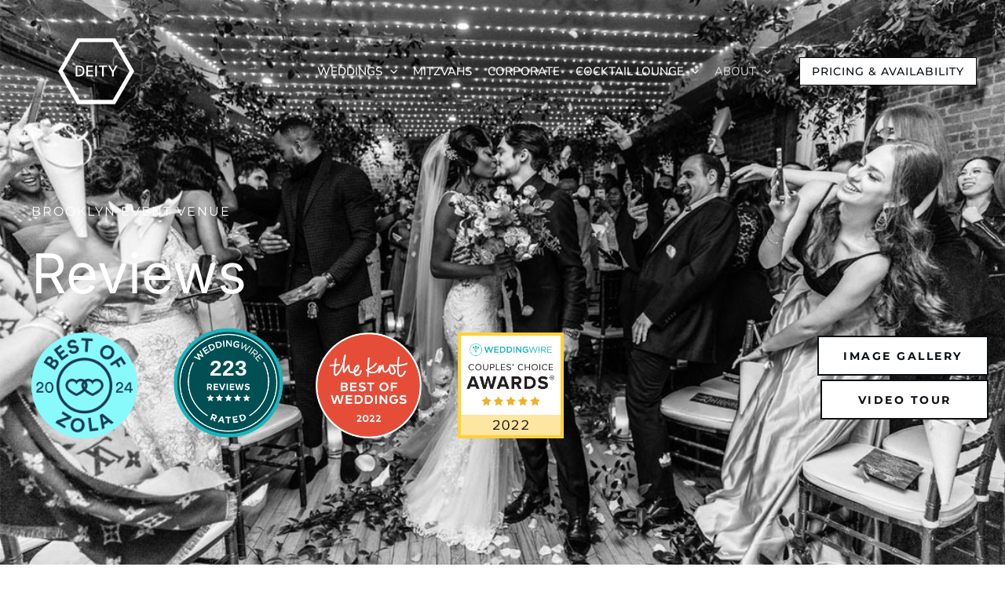

--- FILE ---
content_type: text/html; charset=UTF-8
request_url: https://www.weddingwire.com/widget/vendors/reviews?id=384748&color=red&1768848853315
body_size: 2303
content:
    <script>
  window.ddjskey = 'C6FB50F8CD3FC0952A15A4FCD37859';
  window.ddoptions = {
    disableAutoRefreshOnCaptchaPassed: true,
              replayAfterChallenge: true,
              };
</script>
<script src="https://js.datadome.co/tags.js" defer></script><div class="weddingwireWidget weddingwireWidget--red">
    <div class="weddingwireWidget__header">
        <span class="weddingwireWidget__title">Deity Events</span>
        <div class="weddingwireWidget__ratingstars">
            <div class="rating-stars-vendor rating-stars-vendor-large">
                <span class="rating-stars-vendor rating-stars-vendor-bar" style=" width:98%;"></span>
            </div>
            <span class="weddingwireWidget__ratinglabel">
                                    223 reviews                            </span>
        </div>
        <div class="weddingwireWidget__rating">
            4.9 out of 5.0        </div>
    </div>
    <div>
                                <div class="weddingWireWidgetReview">
                <div class="weddingWireWidgetReview__header">
                    <div class="weddingWireWidgetReview__avatar">
                                                                                            <div class="avatar  " data-testid="partials-complete-avatar">    <figure
        >
        <img
            class="avatar-thumb"
            src="https://cdn0.weddingwire.com/usr/6/5/6/2/utpp_42806562.jpg?r=69898"
            width=""
            loading="lazy"
             alt="Annie">
            </figure>
</div>
                                                                        </div>
                    <div class="weddingWireWidgetReview__user">
                        Annie                                                                                <span class="weddingWireWidgetReview__timestamp">
                                · Married on 10/25/2025                            </span>
                                                <div class="weddingWireWidgetReview__rating">
                            <div class="rating-stars-vendor">
                                <span class="rating-stars-vendor rating-stars-vendor-bar" style=" width:100%;"></span>
                            </div>
                            <span class="vendors-reviews-count">5.0</span>
                        </div>
                    </div>
                </div>
                                    <div class="weddingWireWidgetReview__title">
                        Our Dream Wedding at Deity                    </div>
                                <p class="weddingWireWidgetReview__post">
                                            We got married on October 25, 2025, and choosing Deity was one of the best decisions we’ve ever made. We wanted our wedding to feel like Brooklyn - a little chic, a little charming...                         <a href="https://www.weddingwire.com/biz/deity-weddings-event-planning-catering-brooklyn/afb86c769f996b54.html#reviews" target="_blank">Read more</a>
                                    </p>
            </div>
                                <div class="weddingWireWidgetReview">
                <div class="weddingWireWidgetReview__header">
                    <div class="weddingWireWidgetReview__avatar">
                                                                                            <div class="avatar  " data-testid="partials-complete-avatar">    <figure
        >
        <img
            class="avatar-thumb"
            src="https://cdn0.weddingwire.com/usr/4/7/3/1/utpp_42954731.jpg?r=80523"
            width=""
            loading="lazy"
             alt="Shauntay">
            </figure>
</div>
                                                                        </div>
                    <div class="weddingWireWidgetReview__user">
                        Shauntay                                                                                <span class="weddingWireWidgetReview__timestamp">
                                · Married on 09/18/2025                            </span>
                                                <div class="weddingWireWidgetReview__rating">
                            <div class="rating-stars-vendor">
                                <span class="rating-stars-vendor rating-stars-vendor-bar" style=" width:100%;"></span>
                            </div>
                            <span class="vendors-reviews-count">5.0</span>
                        </div>
                    </div>
                </div>
                                    <div class="weddingWireWidgetReview__title">
                        Deity NYC Understood the Assignment and Then Some!                    </div>
                                <p class="weddingWireWidgetReview__post">
                                            We had the most beautiful wedding at Deity NYC on September 18th, 2025, and it truly exceeded every expectation. From start to finish, the team made us feel so cared for — every de...                         <a href="https://www.weddingwire.com/biz/deity-weddings-event-planning-catering-brooklyn/afb86c769f996b54.html#reviews" target="_blank">Read more</a>
                                    </p>
            </div>
                                <div class="weddingWireWidgetReview">
                <div class="weddingWireWidgetReview__header">
                    <div class="weddingWireWidgetReview__avatar">
                                                                                            <div class="avatar  " data-testid="partials-complete-avatar">    <div class="avatar-alias size-avatar-small ">
        <svg class="avatar-generic" version="1.1" xmlns="http://www.w3.org/2000/svg" viewBox="0 0 200 200" preserveAspectRatio="xMidYMin slice">
            <circle fill="#EAD6C3" cx="100" cy="100" r="100"></circle>
            <text transform="translate(100,130)" y="0">
                <tspan font-size="90" class="" fill="rgba(0,0,0,0.3)" text-anchor="middle">D</tspan>
            </text>
        </svg>
    </div>
</div>
                                                                        </div>
                    <div class="weddingWireWidgetReview__user">
                        Danya                                                                                <span class="weddingWireWidgetReview__timestamp">
                                · Married on 08/08/2025                            </span>
                                                <div class="weddingWireWidgetReview__rating">
                            <div class="rating-stars-vendor">
                                <span class="rating-stars-vendor rating-stars-vendor-bar" style=" width:100%;"></span>
                            </div>
                            <span class="vendors-reviews-count">5.0</span>
                        </div>
                    </div>
                </div>
                                    <div class="weddingWireWidgetReview__title">
                        Best. Wedding. Ever.                    </div>
                                <p class="weddingWireWidgetReview__post">
                                            ⭐️⭐️⭐️⭐️⭐️ BEST. WEDDING. EVER.

We just had our wedding here and it was everything we could’ve asked for. We’ve heard from so many of our guests that it was one of the best wedd...                         <a href="https://www.weddingwire.com/biz/deity-weddings-event-planning-catering-brooklyn/afb86c769f996b54.html#reviews" target="_blank">Read more</a>
                                    </p>
            </div>
            </div>
    <div class="weddingwireWidget__footer">
        <a id="weddingwire-button" class="weddingwireWidget__btnOutline"
           href="https://www.weddingwire.com/biz/deity-weddings-event-planning-catering-brooklyn/afb86c769f996b54.html#reviews"
           target="_blank"
        >
            See more reviews        </a>
        <a class="nounder small" href="https://www.weddingwire.com"
           title="WeddingWire.com" target="_blank">
            <object class="mt10" height="25" type="image/svg+xml"
                    data="https://cdn1.weddingwire.com/assets/img/logos/gen_logoHeader.svg">
            </object>
        </a>
    </div>
</div>

--- FILE ---
content_type: text/css; charset=UTF-8
request_url: https://deitynyc.com/wp-content/uploads/elementor/css/post-3678.css?ver=1767713745
body_size: 1494
content:
.elementor-3678 .elementor-element.elementor-element-4fab63a7:not(.elementor-motion-effects-element-type-background), .elementor-3678 .elementor-element.elementor-element-4fab63a7 > .elementor-motion-effects-container > .elementor-motion-effects-layer{background-image:url("https://deitynyc.com/wp-content/uploads/2022/05/DDE68F9A-8A02-4AC2-996F-1E1C00EE808E_1_105_c.jpeg");background-position:center center;background-repeat:no-repeat;background-size:cover;}.elementor-3678 .elementor-element.elementor-element-4fab63a7 > .elementor-background-overlay{background-color:var( --e-global-color-astglobalcolor4 );opacity:0.48;transition:background 0.3s, border-radius 0.3s, opacity 0.3s;}.elementor-3678 .elementor-element.elementor-element-4fab63a7 > .elementor-container{min-height:100vh;}.elementor-3678 .elementor-element.elementor-element-4fab63a7{transition:background 0.3s, border 0.3s, border-radius 0.3s, box-shadow 0.3s;padding:0px 40px 0px 40px;}.elementor-3678 .elementor-element.elementor-element-2cce256d > .elementor-widget-wrap > .elementor-widget:not(.elementor-widget__width-auto):not(.elementor-widget__width-initial):not(:last-child):not(.elementor-absolute){margin-block-end:: 40px;}.elementor-3678 .elementor-element.elementor-element-2cce256d > .elementor-element-populated{margin:0% 20% 0% 0%;--e-column-margin-right:20%;--e-column-margin-left:0%;padding:104px 0px 0px 0px;}.elementor-3678 .elementor-element.elementor-element-3252aeac .elementor-heading-title{text-transform:uppercase;letter-spacing:2px;color:#FFFFFF;}.elementor-3678 .elementor-element.elementor-element-212fd852 .elementor-heading-title{color:#FFFFFF;}.elementor-3678 .elementor-element.elementor-element-83b7019 > .elementor-container > .elementor-column > .elementor-widget-wrap{align-content:center;align-items:center;}.elementor-3678 .elementor-element.elementor-element-a6016eb > .elementor-widget-container{margin:0px -40px 0px 0px;}.elementor-3678 .elementor-element.elementor-element-a6016eb{text-align:start;}.elementor-3678 .elementor-element.elementor-element-a6016eb img{max-width:135px;}.elementor-3678 .elementor-element.elementor-element-4a5d0c6e > .elementor-container > .elementor-column > .elementor-widget-wrap{align-content:center;align-items:center;}.elementor-3678 .elementor-element.elementor-element-4a5d0c6e{padding:100px 0px 100px 0px;}.elementor-3678 .elementor-element.elementor-element-7c06a23e > .elementor-element-populated{color:var( --e-global-color-astglobalcolor4 );}.elementor-3678 .elementor-element.elementor-element-38c41b2a > .elementor-element-populated{padding:0px 0px 0px 25px;}.elementor-3678 .elementor-element.elementor-element-22b8ca2c{font-size:15px;text-transform:none;line-height:1.8em;color:#000000;}.elementor-3678 .elementor-element.elementor-element-5f3f2f6 > .elementor-container > .elementor-column > .elementor-widget-wrap{align-content:center;align-items:center;}.elementor-3678 .elementor-element.elementor-element-36c54981{text-align:start;}.elementor-3678 .elementor-element.elementor-element-36c54981 .elementor-heading-title{color:var( --e-global-color-astglobalcolor4 );}.elementor-3678 .elementor-element.elementor-element-02f3aa1 > .elementor-container > .elementor-column > .elementor-widget-wrap{align-content:center;align-items:center;}.elementor-3678 .elementor-element.elementor-element-02f3aa1{padding:100px 0px 100px 0px;}.elementor-3678 .elementor-element.elementor-element-cf6c30b > .elementor-element-populated{padding:0px 50px 0px 0px;}.elementor-3678 .elementor-element.elementor-element-63af314 .elementor-icon-wrapper{text-align:start;}.elementor-3678 .elementor-element.elementor-element-63af314.elementor-view-stacked .elementor-icon{background-color:#bfbfbf;}.elementor-3678 .elementor-element.elementor-element-63af314.elementor-view-framed .elementor-icon, .elementor-3678 .elementor-element.elementor-element-63af314.elementor-view-default .elementor-icon{color:#bfbfbf;border-color:#bfbfbf;}.elementor-3678 .elementor-element.elementor-element-63af314.elementor-view-framed .elementor-icon, .elementor-3678 .elementor-element.elementor-element-63af314.elementor-view-default .elementor-icon svg{fill:#bfbfbf;}.elementor-3678 .elementor-element.elementor-element-63af314 .elementor-icon{font-size:40px;}.elementor-3678 .elementor-element.elementor-element-63af314 .elementor-icon svg{height:40px;}.elementor-3678 .elementor-element.elementor-element-96ef1e7{font-size:15px;text-transform:none;line-height:1.8em;color:#000000;}.elementor-3678 .elementor-element.elementor-element-1435e99 > .elementor-container > .elementor-column > .elementor-widget-wrap{align-content:center;align-items:center;}.elementor-3678 .elementor-element.elementor-element-9228e8c .elementor-heading-title{color:var( --e-global-color-astglobalcolor4 );}.elementor-3678 .elementor-element.elementor-element-9e35a9b{text-align:end;}.elementor-3678 .elementor-element.elementor-element-9e35a9b img{max-width:43%;}.elementor-3678 .elementor-element.elementor-element-9b65969:not(.elementor-motion-effects-element-type-background) > .elementor-widget-wrap, .elementor-3678 .elementor-element.elementor-element-9b65969 > .elementor-widget-wrap > .elementor-motion-effects-container > .elementor-motion-effects-layer{background-image:url("https://deitynyc.com/wp-content/uploads/2022/05/DSC_4558.jpg");background-position:center center;background-size:cover;}.elementor-3678 .elementor-element.elementor-element-9b65969 > .elementor-element-populated{transition:background 0.3s, border 0.3s, border-radius 0.3s, box-shadow 0.3s;}.elementor-3678 .elementor-element.elementor-element-9b65969 > .elementor-element-populated > .elementor-background-overlay{transition:background 0.3s, border-radius 0.3s, opacity 0.3s;}.elementor-3678 .elementor-element.elementor-element-a1b99fc{--spacer-size:50px;}.elementor-3678 .elementor-element.elementor-element-ea162d4 .uael-review-wrap{padding-right:calc( 25px/2 );padding-left:calc( 25px/2 );}.elementor-3678 .elementor-element.elementor-element-ea162d4 .uael-reviewer-name a, .elementor-3678 .elementor-element.elementor-element-ea162d4 .uael-reviewer-name{color:#3A3A3A;font-weight:400;}.elementor-3678 .elementor-element.elementor-element-ea162d4 .uael-review-time{color:var( --e-global-color-secondary );}.elementor-3678 .elementor-element.elementor-element-ea162d4 .uael-review .uael-star-full{color:var( --e-global-color-astglobalcolor0 );}.elementor-3678 .elementor-element.elementor-element-ea162d4 .uael-review-content{color:#3A3A3A;}.elementor-3678 .elementor-element.elementor-element-ea162d4 a.uael-reviews-read-more{color:var( --e-global-color-astglobalcolor0 );}.elementor-3678 .elementor-element.elementor-element-ea162d4 .uael-review{background-color:var( --e-global-color-astglobalcolor2 );padding:30px 30px 30px 30px;border-radius:5px 5px 5px 5px;border-style:solid;border-width:1px 1px 1px 1px;border-color:#54595FD9;}.elementor-3678 .elementor-element.elementor-element-493df1d:not(.elementor-motion-effects-element-type-background), .elementor-3678 .elementor-element.elementor-element-493df1d > .elementor-motion-effects-container > .elementor-motion-effects-layer{background-color:var( --e-global-color-astglobalcolor2 );}.elementor-3678 .elementor-element.elementor-element-493df1d{overflow:hidden;transition:background 0.3s, border 0.3s, border-radius 0.3s, box-shadow 0.3s;padding:25px 0px 0px 0px;}.elementor-3678 .elementor-element.elementor-element-493df1d > .elementor-background-overlay{transition:background 0.3s, border-radius 0.3s, opacity 0.3s;}.elementor-3678 .elementor-element.elementor-element-a646632 > .elementor-widget-wrap > .elementor-widget:not(.elementor-widget__width-auto):not(.elementor-widget__width-initial):not(:last-child):not(.elementor-absolute){margin-block-end:: 0px;}.elementor-3678 .elementor-element.elementor-element-a646632 > .elementor-element-populated{margin:25px 0px 0px 0px;--e-column-margin-right:0px;--e-column-margin-left:0px;}.elementor-3678 .elementor-element.elementor-element-82590ad .elementor-cta__content-item{transition-duration:1000ms;}.elementor-3678 .elementor-element.elementor-element-82590ad.elementor-cta--sequenced-animation .elementor-cta__content-item:nth-child(2){transition-delay:calc( 1000ms / 3 );}.elementor-3678 .elementor-element.elementor-element-82590ad.elementor-cta--sequenced-animation .elementor-cta__content-item:nth-child(3){transition-delay:calc( ( 1000ms / 3 ) * 2 );}.elementor-3678 .elementor-element.elementor-element-82590ad.elementor-cta--sequenced-animation .elementor-cta__content-item:nth-child(4){transition-delay:calc( ( 1000ms / 3 ) * 3 );}.elementor-3678 .elementor-element.elementor-element-82590ad .elementor-cta .elementor-cta__bg, .elementor-3678 .elementor-element.elementor-element-82590ad .elementor-cta .elementor-cta__bg-overlay{transition-duration:1500ms;}.elementor-3678 .elementor-element.elementor-element-82590ad > .elementor-widget-container{padding:10px 10px 10px 0px;}.elementor-3678 .elementor-element.elementor-element-82590ad .elementor-cta__content{min-height:500px;text-align:center;}.elementor-3678 .elementor-element.elementor-element-82590ad .elementor-cta__title{color:#02010100;}.elementor-3678 .elementor-element.elementor-element-82590ad .elementor-cta:hover .elementor-cta__title{color:var( --e-global-color-astglobalcolor2 );}.elementor-3678 .elementor-element.elementor-element-c3e059c .elementor-cta__content-item{transition-duration:1000ms;}.elementor-3678 .elementor-element.elementor-element-c3e059c.elementor-cta--sequenced-animation .elementor-cta__content-item:nth-child(2){transition-delay:calc( 1000ms / 3 );}.elementor-3678 .elementor-element.elementor-element-c3e059c.elementor-cta--sequenced-animation .elementor-cta__content-item:nth-child(3){transition-delay:calc( ( 1000ms / 3 ) * 2 );}.elementor-3678 .elementor-element.elementor-element-c3e059c.elementor-cta--sequenced-animation .elementor-cta__content-item:nth-child(4){transition-delay:calc( ( 1000ms / 3 ) * 3 );}.elementor-3678 .elementor-element.elementor-element-c3e059c .elementor-cta .elementor-cta__bg, .elementor-3678 .elementor-element.elementor-element-c3e059c .elementor-cta .elementor-cta__bg-overlay{transition-duration:1500ms;}.elementor-3678 .elementor-element.elementor-element-c3e059c > .elementor-widget-container{padding:10px 10px 10px 0px;}.elementor-3678 .elementor-element.elementor-element-c3e059c .elementor-cta__content{min-height:300px;text-align:center;}.elementor-3678 .elementor-element.elementor-element-c3e059c .elementor-cta__title{color:#02010100;}.elementor-3678 .elementor-element.elementor-element-c3e059c .elementor-cta:hover .elementor-cta__title{color:var( --e-global-color-astglobalcolor2 );}.elementor-3678 .elementor-element.elementor-element-cc6d4b1 > .elementor-widget-wrap > .elementor-widget:not(.elementor-widget__width-auto):not(.elementor-widget__width-initial):not(:last-child):not(.elementor-absolute){margin-block-end:: 0px;}.elementor-3678 .elementor-element.elementor-element-6a1d2ec .elementor-cta__content-item{transition-duration:1000ms;}.elementor-3678 .elementor-element.elementor-element-6a1d2ec.elementor-cta--sequenced-animation .elementor-cta__content-item:nth-child(2){transition-delay:calc( 1000ms / 3 );}.elementor-3678 .elementor-element.elementor-element-6a1d2ec.elementor-cta--sequenced-animation .elementor-cta__content-item:nth-child(3){transition-delay:calc( ( 1000ms / 3 ) * 2 );}.elementor-3678 .elementor-element.elementor-element-6a1d2ec.elementor-cta--sequenced-animation .elementor-cta__content-item:nth-child(4){transition-delay:calc( ( 1000ms / 3 ) * 3 );}.elementor-3678 .elementor-element.elementor-element-6a1d2ec .elementor-cta .elementor-cta__bg, .elementor-3678 .elementor-element.elementor-element-6a1d2ec .elementor-cta .elementor-cta__bg-overlay{transition-duration:1500ms;}.elementor-3678 .elementor-element.elementor-element-6a1d2ec > .elementor-widget-container{padding:10px 10px 10px 10px;}.elementor-3678 .elementor-element.elementor-element-6a1d2ec .elementor-cta__content{min-height:300px;text-align:center;}.elementor-3678 .elementor-element.elementor-element-6a1d2ec .elementor-cta__title{color:#02010100;}.elementor-3678 .elementor-element.elementor-element-6a1d2ec .elementor-cta:hover .elementor-cta__title{color:var( --e-global-color-astglobalcolor2 );}.elementor-3678 .elementor-element.elementor-element-f5146ca .elementor-cta__content-item{transition-duration:1000ms;}.elementor-3678 .elementor-element.elementor-element-f5146ca.elementor-cta--sequenced-animation .elementor-cta__content-item:nth-child(2){transition-delay:calc( 1000ms / 3 );}.elementor-3678 .elementor-element.elementor-element-f5146ca.elementor-cta--sequenced-animation .elementor-cta__content-item:nth-child(3){transition-delay:calc( ( 1000ms / 3 ) * 2 );}.elementor-3678 .elementor-element.elementor-element-f5146ca.elementor-cta--sequenced-animation .elementor-cta__content-item:nth-child(4){transition-delay:calc( ( 1000ms / 3 ) * 3 );}.elementor-3678 .elementor-element.elementor-element-f5146ca .elementor-cta .elementor-cta__bg, .elementor-3678 .elementor-element.elementor-element-f5146ca .elementor-cta .elementor-cta__bg-overlay{transition-duration:1500ms;}.elementor-3678 .elementor-element.elementor-element-f5146ca > .elementor-widget-container{margin:0px 0px 0px 0px;padding:10px 10px 10px 10px;}.elementor-3678 .elementor-element.elementor-element-f5146ca .elementor-cta__content{min-height:500px;text-align:center;}.elementor-3678 .elementor-element.elementor-element-f5146ca .elementor-cta__title{color:#02010100;}.elementor-3678 .elementor-element.elementor-element-f5146ca .elementor-cta:hover .elementor-cta__title{color:var( --e-global-color-astglobalcolor2 );}.elementor-3678 .elementor-element.elementor-element-e50bd4f > .elementor-widget-wrap > .elementor-widget:not(.elementor-widget__width-auto):not(.elementor-widget__width-initial):not(:last-child):not(.elementor-absolute){margin-block-end:: 0px;}.elementor-3678 .elementor-element.elementor-element-e50bd4f > .elementor-element-populated{margin:25px 0px 0px 0px;--e-column-margin-right:0px;--e-column-margin-left:0px;}.elementor-3678 .elementor-element.elementor-element-5df5109 .elementor-cta__content-item{transition-duration:1000ms;}.elementor-3678 .elementor-element.elementor-element-5df5109.elementor-cta--sequenced-animation .elementor-cta__content-item:nth-child(2){transition-delay:calc( 1000ms / 3 );}.elementor-3678 .elementor-element.elementor-element-5df5109.elementor-cta--sequenced-animation .elementor-cta__content-item:nth-child(3){transition-delay:calc( ( 1000ms / 3 ) * 2 );}.elementor-3678 .elementor-element.elementor-element-5df5109.elementor-cta--sequenced-animation .elementor-cta__content-item:nth-child(4){transition-delay:calc( ( 1000ms / 3 ) * 3 );}.elementor-3678 .elementor-element.elementor-element-5df5109 .elementor-cta .elementor-cta__bg, .elementor-3678 .elementor-element.elementor-element-5df5109 .elementor-cta .elementor-cta__bg-overlay{transition-duration:1500ms;}.elementor-3678 .elementor-element.elementor-element-5df5109 > .elementor-widget-container{margin:0px 0px 0px 0px;padding:10px 0px 10px 10px;}.elementor-3678 .elementor-element.elementor-element-5df5109 .elementor-cta__content{min-height:500px;text-align:center;}.elementor-3678 .elementor-element.elementor-element-5df5109 .elementor-cta__title{color:#02010100;}.elementor-3678 .elementor-element.elementor-element-5df5109 .elementor-cta:hover .elementor-cta__title{color:var( --e-global-color-astglobalcolor2 );}.elementor-3678 .elementor-element.elementor-element-a153823 .elementor-cta__content-item{transition-duration:1000ms;}.elementor-3678 .elementor-element.elementor-element-a153823.elementor-cta--sequenced-animation .elementor-cta__content-item:nth-child(2){transition-delay:calc( 1000ms / 3 );}.elementor-3678 .elementor-element.elementor-element-a153823.elementor-cta--sequenced-animation .elementor-cta__content-item:nth-child(3){transition-delay:calc( ( 1000ms / 3 ) * 2 );}.elementor-3678 .elementor-element.elementor-element-a153823.elementor-cta--sequenced-animation .elementor-cta__content-item:nth-child(4){transition-delay:calc( ( 1000ms / 3 ) * 3 );}.elementor-3678 .elementor-element.elementor-element-a153823 .elementor-cta .elementor-cta__bg, .elementor-3678 .elementor-element.elementor-element-a153823 .elementor-cta .elementor-cta__bg-overlay{transition-duration:1500ms;}.elementor-3678 .elementor-element.elementor-element-a153823 > .elementor-widget-container{margin:0px 0px 0px 0px;padding:10px 0px 10px 10px;}.elementor-3678 .elementor-element.elementor-element-a153823 .elementor-cta__content{min-height:300px;text-align:center;}.elementor-3678 .elementor-element.elementor-element-a153823 .elementor-cta__title{color:#02010100;}.elementor-3678 .elementor-element.elementor-element-a153823 .elementor-cta:hover .elementor-cta__title{color:var( --e-global-color-astglobalcolor2 );}.elementor-3678 .elementor-element.elementor-element-175e438:not(.elementor-motion-effects-element-type-background), .elementor-3678 .elementor-element.elementor-element-175e438 > .elementor-motion-effects-container > .elementor-motion-effects-layer{background-color:var( --e-global-color-astglobalcolor2 );}.elementor-3678 .elementor-element.elementor-element-175e438 > .elementor-container{max-width:850px;}.elementor-3678 .elementor-element.elementor-element-175e438{transition:background 0.3s, border 0.3s, border-radius 0.3s, box-shadow 0.3s;padding:100px 0px 100px 0px;}.elementor-3678 .elementor-element.elementor-element-175e438 > .elementor-background-overlay{transition:background 0.3s, border-radius 0.3s, opacity 0.3s;}.elementor-3678 .elementor-element.elementor-element-628e421{text-align:center;}.elementor-3678 .elementor-element.elementor-element-628e421 .elementor-heading-title{font-size:20px;font-weight:500;color:var( --e-global-color-astglobalcolor4 );}.elementor-3678 .elementor-element.elementor-element-6e484ee{text-align:center;}.elementor-3678 .elementor-element.elementor-element-6e484ee .elementor-heading-title{color:var( --e-global-color-astglobalcolor4 );}.elementor-3678 .elementor-element.elementor-element-35d9967{text-align:center;font-weight:400;color:var( --e-global-color-astglobalcolor4 );}.elementor-3678 .elementor-element.elementor-element-1473129 .elementor-button{background-color:var( --e-global-color-astglobalcolor4 );font-family:var( --e-global-typography-primary-font-family ), Sans-serif;font-weight:var( --e-global-typography-primary-font-weight );fill:var( --e-global-color-astglobalcolor2 );color:var( --e-global-color-astglobalcolor2 );border-style:solid;border-width:1px 1px 1px 1px;border-color:var( --e-global-color-astglobalcolor4 );}.elementor-3678 .elementor-element.elementor-element-1473129 .elementor-button:hover, .elementor-3678 .elementor-element.elementor-element-1473129 .elementor-button:focus{background-color:var( --e-global-color-astglobalcolor2 );color:var( --e-global-color-astglobalcolor4 );border-color:var( --e-global-color-astglobalcolor4 );}.elementor-3678 .elementor-element.elementor-element-1473129 > .elementor-widget-container{padding:0px 0px 0px 0px;}.elementor-3678 .elementor-element.elementor-element-1473129 .elementor-button:hover svg, .elementor-3678 .elementor-element.elementor-element-1473129 .elementor-button:focus svg{fill:var( --e-global-color-astglobalcolor4 );}body.elementor-page-3678:not(.elementor-motion-effects-element-type-background), body.elementor-page-3678 > .elementor-motion-effects-container > .elementor-motion-effects-layer{background-color:var( --e-global-color-astglobalcolor2 );}@media(min-width:768px){.elementor-3678 .elementor-element.elementor-element-2cce256d{width:79.418%;}.elementor-3678 .elementor-element.elementor-element-2f557293{width:20.528%;}.elementor-3678 .elementor-element.elementor-element-7c06a23e{width:40%;}.elementor-3678 .elementor-element.elementor-element-38c41b2a{width:60%;}.elementor-3678 .elementor-element.elementor-element-cf6c30b{width:61.567%;}.elementor-3678 .elementor-element.elementor-element-9b65969{width:38.433%;}}@media(max-width:1024px){.elementor-3678 .elementor-element.elementor-element-4fab63a7 > .elementor-container{min-height:596px;}.elementor-3678 .elementor-element.elementor-element-2cce256d > .elementor-element-populated{margin:0% 33% 0% 0%;--e-column-margin-right:33%;--e-column-margin-left:0%;}.elementor-3678 .elementor-element.elementor-element-212fd852 .elementor-heading-title{font-size:2.5rem;}.elementor-3678 .elementor-element.elementor-element-4a5d0c6e{padding:100px 25px 100px 25px;}.elementor-3678 .elementor-element.elementor-element-38c41b2a > .elementor-element-populated{padding:0px 0px 0px 25px;}.elementor-3678 .elementor-element.elementor-element-02f3aa1{padding:100px 25px 100px 25px;}.elementor-3678 .elementor-element.elementor-element-cf6c30b > .elementor-element-populated{padding:0px 0px 0px 25px;}.elementor-3678 .elementor-element.elementor-element-493df1d{margin-top:0px;margin-bottom:0px;padding:50px 50px 50px 50px;}.elementor-3678 .elementor-element.elementor-element-6e484ee .elementor-heading-title{font-size:2.5rem;}.elementor-3678 .elementor-element.elementor-element-1473129 > .elementor-widget-container{padding:20px 0px 0px 0px;}}@media(max-width:767px){.elementor-3678 .elementor-element.elementor-element-4fab63a7 > .elementor-container{min-height:514px;}.elementor-3678 .elementor-element.elementor-element-4fab63a7{padding:0px 20px 0px 20px;}.elementor-3678 .elementor-element.elementor-element-2cce256d > .elementor-widget-wrap > .elementor-widget:not(.elementor-widget__width-auto):not(.elementor-widget__width-initial):not(:last-child):not(.elementor-absolute){margin-block-end:: 32px;}.elementor-3678 .elementor-element.elementor-element-2cce256d > .elementor-element-populated{margin:0px 0px 0px 0px;--e-column-margin-right:0px;--e-column-margin-left:0px;padding:80px 0px 0px 0px;}.elementor-3678 .elementor-element.elementor-element-212fd852 .elementor-heading-title{font-size:2rem;}.elementor-3678 .elementor-element.elementor-element-4a5d0c6e{padding:50px 20px 50px 20px;}.elementor-3678 .elementor-element.elementor-element-38c41b2a > .elementor-element-populated{padding:25px 0px 0px 0px;}.elementor-3678 .elementor-element.elementor-element-22b8ca2c{text-align:center;}.elementor-3678 .elementor-element.elementor-element-02f3aa1{padding:50px 20px 50px 20px;}.elementor-3678 .elementor-element.elementor-element-cf6c30b > .elementor-element-populated{padding:25px 0px 0px 0px;}.elementor-3678 .elementor-element.elementor-element-63af314 .elementor-icon-wrapper{text-align:center;}.elementor-3678 .elementor-element.elementor-element-96ef1e7{text-align:center;}.elementor-3678 .elementor-element.elementor-element-493df1d{padding:0px 20px 50px 20px;}.elementor-3678 .elementor-element.elementor-element-a646632{width:100%;}.elementor-3678 .elementor-element.elementor-element-a646632 > .elementor-element-populated{margin:0px 0px 0px 0px;--e-column-margin-right:0px;--e-column-margin-left:0px;}.elementor-3678 .elementor-element.elementor-element-cc6d4b1{width:100%;}.elementor-3678 .elementor-element.elementor-element-e50bd4f.elementor-column > .elementor-widget-wrap{justify-content:space-between;}.elementor-3678 .elementor-element.elementor-element-e50bd4f > .elementor-element-populated{margin:0px 0px 0px 0px;--e-column-margin-right:0px;--e-column-margin-left:0px;}.elementor-3678 .elementor-element.elementor-element-175e438{padding:50px 25px 50px 25px;}.elementor-3678 .elementor-element.elementor-element-6e484ee .elementor-heading-title{font-size:2rem;}.elementor-3678 .elementor-element.elementor-element-1473129 > .elementor-widget-container{padding:15px 0px 0px 0px;}}@media(min-width:1025px){.elementor-3678 .elementor-element.elementor-element-4fab63a7:not(.elementor-motion-effects-element-type-background), .elementor-3678 .elementor-element.elementor-element-4fab63a7 > .elementor-motion-effects-container > .elementor-motion-effects-layer{background-attachment:fixed;}}

--- FILE ---
content_type: text/css; charset=UTF-8
request_url: https://deitynyc.com/wp-content/uploads/elementor/css/post-2491.css?ver=1767709508
body_size: 1296
content:
.elementor-2491 .elementor-element.elementor-element-7c71b132 > .elementor-background-overlay{background-color:var( --e-global-color-secondary );opacity:0;}.elementor-2491 .elementor-element.elementor-element-42d7b493:not(.elementor-motion-effects-element-type-background) > .elementor-widget-wrap, .elementor-2491 .elementor-element.elementor-element-42d7b493 > .elementor-widget-wrap > .elementor-motion-effects-container > .elementor-motion-effects-layer{background-color:var( --e-global-color-astglobalcolor4 );}.elementor-2491 .elementor-element.elementor-element-42d7b493.elementor-column > .elementor-widget-wrap{justify-content:center;}.elementor-2491 .elementor-element.elementor-element-42d7b493 > .elementor-element-populated{transition:background 0.3s, border 0.3s, border-radius 0.3s, box-shadow 0.3s;}.elementor-2491 .elementor-element.elementor-element-42d7b493 > .elementor-element-populated > .elementor-background-overlay{transition:background 0.3s, border-radius 0.3s, opacity 0.3s;}.elementor-2491 .elementor-element.elementor-element-de55314 .elementor-cta__content-item{transition-duration:1014ms;}.elementor-2491 .elementor-element.elementor-element-de55314.elementor-cta--sequenced-animation .elementor-cta__content-item:nth-child(2){transition-delay:calc( 1014ms / 3 );}.elementor-2491 .elementor-element.elementor-element-de55314.elementor-cta--sequenced-animation .elementor-cta__content-item:nth-child(3){transition-delay:calc( ( 1014ms / 3 ) * 2 );}.elementor-2491 .elementor-element.elementor-element-de55314.elementor-cta--sequenced-animation .elementor-cta__content-item:nth-child(4){transition-delay:calc( ( 1014ms / 3 ) * 3 );}.elementor-2491 .elementor-element.elementor-element-de55314 .elementor-cta .elementor-cta__bg, .elementor-2491 .elementor-element.elementor-element-de55314 .elementor-cta .elementor-cta__bg-overlay{transition-duration:1500ms;}.elementor-2491 .elementor-element.elementor-element-de55314 .elementor-cta__content{min-height:74vh;text-align:right;padding:0% 0% 0% 0%;}.elementor-2491 .elementor-element.elementor-element-de55314 .elementor-cta:not(:hover) .elementor-cta__bg-overlay{background-color:var( --e-global-color-astglobalcolor2 );}.elementor-2491 .elementor-element.elementor-element-449c653 > .elementor-background-overlay{background-color:var( --e-global-color-secondary );opacity:0;}.elementor-2491 .elementor-element.elementor-element-d996439:not(.elementor-motion-effects-element-type-background) > .elementor-widget-wrap, .elementor-2491 .elementor-element.elementor-element-d996439 > .elementor-widget-wrap > .elementor-motion-effects-container > .elementor-motion-effects-layer{background-color:var( --e-global-color-astglobalcolor4 );}.elementor-2491 .elementor-element.elementor-element-d996439.elementor-column > .elementor-widget-wrap{justify-content:center;}.elementor-2491 .elementor-element.elementor-element-d996439 > .elementor-element-populated{transition:background 0.3s, border 0.3s, border-radius 0.3s, box-shadow 0.3s;}.elementor-2491 .elementor-element.elementor-element-d996439 > .elementor-element-populated > .elementor-background-overlay{transition:background 0.3s, border-radius 0.3s, opacity 0.3s;}.elementor-2491 .elementor-element.elementor-element-daeea08 .elementor-cta__content-item{transition-duration:1014ms;}.elementor-2491 .elementor-element.elementor-element-daeea08.elementor-cta--sequenced-animation .elementor-cta__content-item:nth-child(2){transition-delay:calc( 1014ms / 3 );}.elementor-2491 .elementor-element.elementor-element-daeea08.elementor-cta--sequenced-animation .elementor-cta__content-item:nth-child(3){transition-delay:calc( ( 1014ms / 3 ) * 2 );}.elementor-2491 .elementor-element.elementor-element-daeea08.elementor-cta--sequenced-animation .elementor-cta__content-item:nth-child(4){transition-delay:calc( ( 1014ms / 3 ) * 3 );}.elementor-2491 .elementor-element.elementor-element-daeea08 .elementor-cta .elementor-cta__bg, .elementor-2491 .elementor-element.elementor-element-daeea08 .elementor-cta .elementor-cta__bg-overlay{transition-duration:1500ms;}.elementor-2491 .elementor-element.elementor-element-daeea08 .elementor-cta__content{min-height:71vh;text-align:right;padding:0% 0% 0% 0%;}.elementor-2491 .elementor-element.elementor-element-daeea08 .elementor-cta:not(:hover) .elementor-cta__bg-overlay{background-color:var( --e-global-color-astglobalcolor2 );}.elementor-2491 .elementor-element.elementor-element-6b81379 > .elementor-background-overlay{background-color:var( --e-global-color-secondary );opacity:0;}.elementor-2491 .elementor-element.elementor-element-2808359:not(.elementor-motion-effects-element-type-background) > .elementor-widget-wrap, .elementor-2491 .elementor-element.elementor-element-2808359 > .elementor-widget-wrap > .elementor-motion-effects-container > .elementor-motion-effects-layer{background-color:var( --e-global-color-astglobalcolor4 );}.elementor-2491 .elementor-element.elementor-element-2808359.elementor-column > .elementor-widget-wrap{justify-content:center;}.elementor-2491 .elementor-element.elementor-element-2808359 > .elementor-element-populated{transition:background 0.3s, border 0.3s, border-radius 0.3s, box-shadow 0.3s;}.elementor-2491 .elementor-element.elementor-element-2808359 > .elementor-element-populated > .elementor-background-overlay{transition:background 0.3s, border-radius 0.3s, opacity 0.3s;}.elementor-2491 .elementor-element.elementor-element-e461054 .elementor-cta__content-item{transition-duration:1014ms;}.elementor-2491 .elementor-element.elementor-element-e461054.elementor-cta--sequenced-animation .elementor-cta__content-item:nth-child(2){transition-delay:calc( 1014ms / 3 );}.elementor-2491 .elementor-element.elementor-element-e461054.elementor-cta--sequenced-animation .elementor-cta__content-item:nth-child(3){transition-delay:calc( ( 1014ms / 3 ) * 2 );}.elementor-2491 .elementor-element.elementor-element-e461054.elementor-cta--sequenced-animation .elementor-cta__content-item:nth-child(4){transition-delay:calc( ( 1014ms / 3 ) * 3 );}.elementor-2491 .elementor-element.elementor-element-e461054 .elementor-cta .elementor-cta__bg, .elementor-2491 .elementor-element.elementor-element-e461054 .elementor-cta .elementor-cta__bg-overlay{transition-duration:1500ms;}.elementor-2491 .elementor-element.elementor-element-e461054 .elementor-cta__content{min-height:71vh;text-align:right;padding:0% 0% 0% 0%;}.elementor-2491 .elementor-element.elementor-element-e461054 .elementor-cta:not(:hover) .elementor-cta__bg-overlay{background-color:var( --e-global-color-astglobalcolor2 );}.elementor-2491 .elementor-element.elementor-element-af0f394{--display:flex;--position:fixed;--flex-direction:column;--container-widget-width:calc( ( 1 - var( --container-widget-flex-grow ) ) * 100% );--container-widget-height:initial;--container-widget-flex-grow:0;--container-widget-align-self:initial;--flex-wrap-mobile:wrap;--justify-content:flex-end;--align-items:flex-end;--gap:0px 0px;--row-gap:0px;--column-gap:0px;--margin-top:0px;--margin-bottom:0px;--margin-left:0px;--margin-right:0px;--padding-top:0px;--padding-bottom:0px;--padding-left:0px;--padding-right:0px;bottom:198px;--z-index:99;}.elementor-2491 .elementor-element.elementor-element-af0f394:not(.elementor-motion-effects-element-type-background), .elementor-2491 .elementor-element.elementor-element-af0f394 > .elementor-motion-effects-container > .elementor-motion-effects-layer{background-color:#02010100;}.elementor-2491 .elementor-element.elementor-element-af0f394.e-con{--align-self:flex-start;--order:99999 /* order end hack */;}body:not(.rtl) .elementor-2491 .elementor-element.elementor-element-af0f394{right:20.7px;}body.rtl .elementor-2491 .elementor-element.elementor-element-af0f394{left:20.7px;}.elementor-2491 .elementor-element.elementor-element-d8213a7 .elementor-button{background-color:var( --e-global-color-astglobalcolor2 );font-weight:bold;letter-spacing:2.5px;fill:var( --e-global-color-astglobalcolor4 );color:var( --e-global-color-astglobalcolor4 );border-style:solid;border-color:var( --e-global-color-astglobalcolor4 );}.elementor-2491 .elementor-element.elementor-element-d8213a7 .elementor-button:hover, .elementor-2491 .elementor-element.elementor-element-d8213a7 .elementor-button:focus{background-color:var( --e-global-color-astglobalcolor4 );color:var( --e-global-color-astglobalcolor2 );border-color:var( --e-global-color-astglobalcolor2 );}.elementor-2491 .elementor-element.elementor-element-d8213a7{width:auto;max-width:auto;bottom:241px;}.elementor-2491 .elementor-element.elementor-element-d8213a7.elementor-element{--align-self:flex-end;--order:99999 /* order end hack */;}body:not(.rtl) .elementor-2491 .elementor-element.elementor-element-d8213a7{right:20.7px;}body.rtl .elementor-2491 .elementor-element.elementor-element-d8213a7{left:20.7px;}.elementor-2491 .elementor-element.elementor-element-d8213a7 .elementor-button:hover svg, .elementor-2491 .elementor-element.elementor-element-d8213a7 .elementor-button:focus svg{fill:var( --e-global-color-astglobalcolor2 );}.elementor-2491 .elementor-element.elementor-element-a364cf9 .uael-modal-action-wrap .elementor-button{background-color:var( --e-global-color-astglobalcolor2 );border-style:solid;border-width:1.5px 1.5px 1.5px 1.5px;border-color:var( --e-global-color-astglobalcolor4 );}.elementor-2491 .elementor-element.elementor-element-a364cf9{width:auto;max-width:auto;bottom:185px;}.elementor-2491 .elementor-element.elementor-element-a364cf9 > .elementor-widget-container{margin:0px 00px 0px 00px;padding:0px 0px 0px 0px;}.elementor-2491 .elementor-element.elementor-element-a364cf9.elementor-element{--align-self:flex-end;--order:99999 /* order end hack */;}body:not(.rtl) .elementor-2491 .elementor-element.elementor-element-a364cf9{right:20.7px;}body.rtl .elementor-2491 .elementor-element.elementor-element-a364cf9{left:20.7px;}.uamodal-a364cf9 .uael-content{width:87%;background-color:#ffffff;}.uamodal-a364cf9 .uael-overlay{background:rgba(0,0,0,0.75);}.uamodal-a364cf9 .uael-modal-close{font-size:20px;line-height:20px;height:20px;width:20px;}.uamodal-a364cf9 .uael-modal-close i, .uamodal-a364cf9 .uael-modal-close svg{font-size:20px;line-height:20px;height:20px;width:20px;}.uamodal-a364cf9 .uael-modal-close i{color:#ffffff;}.uamodal-a364cf9 .uael-modal-close svg{fill:#ffffff;}.elementor-2491 .elementor-element.elementor-element-a364cf9 .uael-modal-action-wrap a.elementor-button, .elementor-2491 .elementor-element.elementor-element-a364cf9 .uael-modal-action-wrap .elementor-button{padding:16px 46px 16px 46px;font-weight:bold;letter-spacing:2.5px;color:var( --e-global-color-astglobalcolor4 );}.uamodal-a364cf9 .uael-content .uael-modal-content-data{padding:1px 1px 1px 1px;}.elementor-2491 .elementor-element.elementor-element-a364cf9 .uael-modal-action-wrap a.elementor-button .elementor-button-icon svg, .elementor-2491 .elementor-element.elementor-element-a364cf9.uael-modal-action-wrap .elementor-button-icon svg{fill:var( --e-global-color-astglobalcolor4 );}.elementor-2491 .elementor-element.elementor-element-a364cf9 .uael-modal-action-wrap a.elementor-button:hover, .elementor-2491 .elementor-element.elementor-element-a364cf9 .uael-modal-action-wrap .elementor-button:hover{color:var( --e-global-color-astglobalcolor2 );background-color:var( --e-global-color-astglobalcolor4 );border-color:var( --e-global-color-astglobalcolor2 );}.elementor-2491 .elementor-element.elementor-element-5eebc405 > .elementor-container > .elementor-column > .elementor-widget-wrap{align-content:center;align-items:center;}.elementor-2491 .elementor-element.elementor-element-5eebc405:not(.elementor-motion-effects-element-type-background), .elementor-2491 .elementor-element.elementor-element-5eebc405 > .elementor-motion-effects-container > .elementor-motion-effects-layer{background-color:var( --e-global-color-astglobalcolor4 );}.elementor-2491 .elementor-element.elementor-element-5eebc405 > .elementor-container{max-width:1200px;min-height:15vh;}.elementor-2491 .elementor-element.elementor-element-5eebc405{transition:background 0.3s, border 0.3s, border-radius 0.3s, box-shadow 0.3s;}.elementor-2491 .elementor-element.elementor-element-5eebc405 > .elementor-background-overlay{transition:background 0.3s, border-radius 0.3s, opacity 0.3s;}.elementor-2491 .elementor-element.elementor-element-44a99c8a > .elementor-widget-wrap > .elementor-widget:not(.elementor-widget__width-auto):not(.elementor-widget__width-initial):not(:last-child):not(.elementor-absolute){margin-block-end:: 6px;}.elementor-2491 .elementor-element.elementor-element-7fbfd8b2{text-align:start;}.elementor-2491 .elementor-element.elementor-element-7fbfd8b2 img{width:40%;}.elementor-2491 .elementor-element.elementor-element-1677d68b{--grid-template-columns:repeat(0, auto);--icon-size:25px;--grid-column-gap:15px;--grid-row-gap:0px;}.elementor-2491 .elementor-element.elementor-element-1677d68b .elementor-widget-container{text-align:right;}.elementor-2491 .elementor-element.elementor-element-1677d68b .elementor-social-icon{background-color:#FFFFFF00;--icon-padding:0em;}.elementor-2491 .elementor-element.elementor-element-1677d68b .elementor-social-icon i{color:var( --e-global-color-astglobalcolor2 );}.elementor-2491 .elementor-element.elementor-element-1677d68b .elementor-social-icon svg{fill:var( --e-global-color-astglobalcolor2 );}.elementor-2491 .elementor-element.elementor-element-1677d68b .elementor-social-icon:hover i{color:#000000;}.elementor-2491 .elementor-element.elementor-element-1677d68b .elementor-social-icon:hover svg{fill:#000000;}.elementor-2491 .elementor-element.elementor-element-3f53ab6 > .elementor-container > .elementor-column > .elementor-widget-wrap{align-content:center;align-items:center;}.elementor-2491 .elementor-element.elementor-element-3f53ab6:not(.elementor-motion-effects-element-type-background), .elementor-2491 .elementor-element.elementor-element-3f53ab6 > .elementor-motion-effects-container > .elementor-motion-effects-layer{background-color:var( --e-global-color-astglobalcolor4 );}.elementor-2491 .elementor-element.elementor-element-3f53ab6 > .elementor-container{max-width:1200px;min-height:39px;}.elementor-2491 .elementor-element.elementor-element-3f53ab6{transition:background 0.3s, border 0.3s, border-radius 0.3s, box-shadow 0.3s;}.elementor-2491 .elementor-element.elementor-element-3f53ab6 > .elementor-background-overlay{transition:background 0.3s, border-radius 0.3s, opacity 0.3s;}.elementor-bc-flex-widget .elementor-2491 .elementor-element.elementor-element-4b60d78.elementor-column .elementor-widget-wrap{align-items:center;}.elementor-2491 .elementor-element.elementor-element-4b60d78.elementor-column.elementor-element[data-element_type="column"] > .elementor-widget-wrap.elementor-element-populated{align-content:center;align-items:center;}.elementor-2491 .elementor-element.elementor-element-5e3ae7d .elementor-heading-title{font-size:14px;color:var( --e-global-color-astglobalcolor2 );}.elementor-bc-flex-widget .elementor-2491 .elementor-element.elementor-element-a45a102.elementor-column .elementor-widget-wrap{align-items:center;}.elementor-2491 .elementor-element.elementor-element-a45a102.elementor-column.elementor-element[data-element_type="column"] > .elementor-widget-wrap.elementor-element-populated{align-content:center;align-items:center;}.elementor-2491 .elementor-element.elementor-element-be3fe86{text-align:end;font-size:14px;}.elementor-2491:not(.elementor-motion-effects-element-type-background), .elementor-2491 > .elementor-motion-effects-container > .elementor-motion-effects-layer{background-color:var( --e-global-color-astglobalcolor2 );}.elementor-theme-builder-content-area{height:400px;}.elementor-location-header:before, .elementor-location-footer:before{content:"";display:table;clear:both;}@media(max-width:1024px) and (min-width:768px){.elementor-2491 .elementor-element.elementor-element-44a99c8a{width:100%;}.elementor-2491 .elementor-element.elementor-element-6ad29487{width:100%;}.elementor-2491 .elementor-element.elementor-element-4b60d78{width:33.33%;}.elementor-2491 .elementor-element.elementor-element-a45a102{width:33.33%;}}@media(max-width:1024px){.elementor-2491 .elementor-element.elementor-element-de55314 .elementor-cta__content{min-height:35vh;padding:0% 0% 0% 7%;}.elementor-2491 .elementor-element.elementor-element-daeea08 .elementor-cta__content{min-height:35vh;padding:0% 0% 0% 7%;}.elementor-2491 .elementor-element.elementor-element-e461054 .elementor-cta__content{min-height:35vh;padding:0% 0% 0% 7%;}.elementor-2491 .elementor-element.elementor-element-d8213a7{bottom:164px;}.elementor-2491 .elementor-element.elementor-element-a364cf9{bottom:107px;}.uamodal-a364cf9 .uael-content{width:500%;}.elementor-2491 .elementor-element.elementor-element-a364cf9 .uael-modal-action-wrap a.elementor-button, .elementor-2491 .elementor-element.elementor-element-a364cf9 .uael-modal-action-wrap .elementor-button{padding:16px 38.5px 16px 38.5px;}.elementor-2491 .elementor-element.elementor-element-5eebc405 > .elementor-container{min-height:25vh;}.elementor-2491 .elementor-element.elementor-element-5eebc405{padding:0% 3% 0% 3%;}.elementor-2491 .elementor-element.elementor-element-1677d68b .elementor-widget-container{text-align:left;}.elementor-2491 .elementor-element.elementor-element-3f53ab6 > .elementor-container{min-height:25vh;}.elementor-2491 .elementor-element.elementor-element-3f53ab6{padding:0% 3% 0% 3%;}}@media(max-width:767px){.elementor-2491 .elementor-element.elementor-element-de55314 .elementor-cta__content{min-height:45vh;text-align:center;padding:0% 15% 0% 15%;}.elementor-2491 .elementor-element.elementor-element-daeea08 .elementor-cta__content{min-height:45vh;text-align:center;padding:0% 15% 0% 15%;}.elementor-2491 .elementor-element.elementor-element-e461054 .elementor-cta__content{min-height:45vh;text-align:center;padding:0% 15% 0% 15%;}.elementor-2491 .elementor-element.elementor-element-af0f394{--justify-content:flex-end;}body:not(.rtl) .elementor-2491 .elementor-element.elementor-element-d8213a7{right:6.4px;}body.rtl .elementor-2491 .elementor-element.elementor-element-d8213a7{left:6.4px;}.elementor-2491 .elementor-element.elementor-element-d8213a7{bottom:78px;}body:not(.rtl) .elementor-2491 .elementor-element.elementor-element-a364cf9{right:6.4px;}body.rtl .elementor-2491 .elementor-element.elementor-element-a364cf9{left:6.4px;}.elementor-2491 .elementor-element.elementor-element-a364cf9{bottom:20px;}.uamodal-a364cf9 .uael-content{width:300%;}.elementor-2491 .elementor-element.elementor-element-5eebc405 > .elementor-container{min-height:25vh;}.elementor-2491 .elementor-element.elementor-element-7fbfd8b2{text-align:center;}.elementor-2491 .elementor-element.elementor-element-7fbfd8b2 img{width:75%;}.elementor-2491 .elementor-element.elementor-element-1677d68b .elementor-widget-container{text-align:center;}.elementor-2491 .elementor-element.elementor-element-3f53ab6 > .elementor-container{min-height:14vh;}.elementor-2491 .elementor-element.elementor-element-5e3ae7d{text-align:center;}}

--- FILE ---
content_type: text/css; charset=UTF-8
request_url: https://deitynyc.com/wp-content/uploads/elementor/css/post-9518.css?ver=1767709508
body_size: 800
content:
.elementor-9518 .elementor-element.elementor-element-ca97467{--display:flex;--flex-direction:column;--container-widget-width:100%;--container-widget-height:initial;--container-widget-flex-grow:0;--container-widget-align-self:initial;--flex-wrap-mobile:wrap;}.elementor-9518 .elementor-element.elementor-element-ca97467:not(.elementor-motion-effects-element-type-background), .elementor-9518 .elementor-element.elementor-element-ca97467 > .elementor-motion-effects-container > .elementor-motion-effects-layer{background-color:#61CE7000;}.elementor-9518 .elementor-element.elementor-element-513fc9d .elementor-wrapper{--video-aspect-ratio:1.77777;}.elementor-9518 .elementor-element.elementor-element-689f8f78{--display:flex;--min-height:150px;--flex-direction:row;--container-widget-width:initial;--container-widget-height:100%;--container-widget-flex-grow:1;--container-widget-align-self:stretch;--flex-wrap-mobile:wrap;--gap:0px 0px;--row-gap:0px;--column-gap:0px;--padding-top:0px;--padding-bottom:0px;--padding-left:0px;--padding-right:0px;}.elementor-9518 .elementor-element.elementor-element-7d8a039b{--display:flex;--flex-direction:column;--container-widget-width:100%;--container-widget-height:initial;--container-widget-flex-grow:0;--container-widget-align-self:initial;--flex-wrap-mobile:wrap;--justify-content:center;}.elementor-9518 .elementor-element.elementor-element-7d8a039b:not(.elementor-motion-effects-element-type-background), .elementor-9518 .elementor-element.elementor-element-7d8a039b > .elementor-motion-effects-container > .elementor-motion-effects-layer{background-color:#F3F5F8;}.elementor-9518 .elementor-element.elementor-element-7d8a039b.e-con{--flex-grow:0;--flex-shrink:0;}.elementor-9518 .elementor-element.elementor-element-495c61 .elementor-icon-box-wrapper{text-align:center;}.elementor-9518 .elementor-element.elementor-element-495c61 .elementor-icon-box-title{margin-block-end:0px;color:#1C244B;}.elementor-9518 .elementor-element.elementor-element-495c61 .elementor-icon-box-title, .elementor-9518 .elementor-element.elementor-element-495c61 .elementor-icon-box-title a{font-family:"Poppins", Sans-serif;font-size:65px;font-weight:600;text-transform:none;font-style:normal;text-decoration:none;line-height:1.2em;letter-spacing:0px;}.elementor-9518 .elementor-element.elementor-element-495c61 .elementor-icon-box-description{font-family:"Poppins", Sans-serif;font-size:16px;font-weight:500;text-transform:capitalize;font-style:normal;text-decoration:none;line-height:1em;letter-spacing:0px;color:#324A6D;}.elementor-9518 .elementor-element.elementor-element-395b4d6d{--display:flex;--flex-direction:row;--container-widget-width:calc( ( 1 - var( --container-widget-flex-grow ) ) * 100% );--container-widget-height:100%;--container-widget-flex-grow:1;--container-widget-align-self:stretch;--flex-wrap-mobile:wrap;--justify-content:space-evenly;--align-items:center;--gap:1% 1%;--row-gap:1%;--column-gap:1%;--padding-top:0%;--padding-bottom:0%;--padding-left:4%;--padding-right:4%;}.elementor-9518 .elementor-element.elementor-element-395b4d6d:not(.elementor-motion-effects-element-type-background), .elementor-9518 .elementor-element.elementor-element-395b4d6d > .elementor-motion-effects-container > .elementor-motion-effects-layer{background-color:var( --e-global-color-astglobalcolor2 );}.elementor-9518 .elementor-element.elementor-element-761087d .elementor-button{background-color:#FFFFFF;font-family:var( --e-global-typography-primary-font-family ), Sans-serif;font-weight:var( --e-global-typography-primary-font-weight );fill:#0B1014;color:#0B1014;border-style:solid;border-width:1px 1px 1px 1px;border-color:#0b1014;}.elementor-9518 .elementor-element.elementor-element-761087d .elementor-button:hover, .elementor-9518 .elementor-element.elementor-element-761087d .elementor-button:focus{background-color:#0B1014;color:#FFFFFF;border-color:#FFFFFF;}.elementor-9518 .elementor-element.elementor-element-761087d > .elementor-widget-container{margin:0px 0px 0px 0px;padding:0px 0px 0px 0px;}.elementor-9518 .elementor-element.elementor-element-761087d .elementor-button:hover svg, .elementor-9518 .elementor-element.elementor-element-761087d .elementor-button:focus svg{fill:#FFFFFF;}.elementor-9518 .elementor-element.elementor-element-d47d8ff .elementor-button{background-color:#FFFFFF;font-family:var( --e-global-typography-primary-font-family ), Sans-serif;font-weight:var( --e-global-typography-primary-font-weight );fill:#0B1014;color:#0B1014;border-style:solid;border-width:1px 1px 1px 1px;border-color:#0b1014;}.elementor-9518 .elementor-element.elementor-element-d47d8ff .elementor-button:hover, .elementor-9518 .elementor-element.elementor-element-d47d8ff .elementor-button:focus{background-color:#0B1014;color:#FFFFFF;border-color:#FFFFFF;}.elementor-9518 .elementor-element.elementor-element-d47d8ff > .elementor-widget-container{margin:0px 0px 0px 0px;padding:0px 0px 0px 0px;}.elementor-9518 .elementor-element.elementor-element-d47d8ff .elementor-button:hover svg, .elementor-9518 .elementor-element.elementor-element-d47d8ff .elementor-button:focus svg{fill:#FFFFFF;}.elementor-9518 .elementor-element.elementor-element-7649efe5{width:auto;max-width:auto;top:20px;}body:not(.rtl) .elementor-9518 .elementor-element.elementor-element-7649efe5{right:20px;}body.rtl .elementor-9518 .elementor-element.elementor-element-7649efe5{left:20px;}.elementor-9518 .elementor-element.elementor-element-7649efe5 .elementor-icon-wrapper{text-align:center;}.elementor-9518 .elementor-element.elementor-element-7649efe5.elementor-view-stacked .elementor-icon{background-color:#0B1014;}.elementor-9518 .elementor-element.elementor-element-7649efe5.elementor-view-framed .elementor-icon, .elementor-9518 .elementor-element.elementor-element-7649efe5.elementor-view-default .elementor-icon{color:#0B1014;border-color:#0B1014;}.elementor-9518 .elementor-element.elementor-element-7649efe5.elementor-view-framed .elementor-icon, .elementor-9518 .elementor-element.elementor-element-7649efe5.elementor-view-default .elementor-icon svg{fill:#0B1014;}.elementor-9518 .elementor-element.elementor-element-7649efe5.elementor-view-stacked .elementor-icon:hover{background-color:#1C244B;}.elementor-9518 .elementor-element.elementor-element-7649efe5.elementor-view-framed .elementor-icon:hover, .elementor-9518 .elementor-element.elementor-element-7649efe5.elementor-view-default .elementor-icon:hover{color:#1C244B;border-color:#1C244B;}.elementor-9518 .elementor-element.elementor-element-7649efe5.elementor-view-framed .elementor-icon:hover, .elementor-9518 .elementor-element.elementor-element-7649efe5.elementor-view-default .elementor-icon:hover svg{fill:#1C244B;}.elementor-9518 .elementor-element.elementor-element-7649efe5 .elementor-icon{font-size:25px;}.elementor-9518 .elementor-element.elementor-element-7649efe5 .elementor-icon svg{height:25px;}.elementor-9518 .elementor-element.elementor-element-7649efe5 .elementor-icon i, .elementor-9518 .elementor-element.elementor-element-7649efe5 .elementor-icon svg{transform:rotate(45deg);}#elementor-popup-modal-9518 .dialog-widget-content{animation-duration:1s;background-color:#FFFFFF00;border-radius:0px 0px 0px 0px;box-shadow:2px 8px 23px 3px rgba(0,0,0,0.2);}#elementor-popup-modal-9518 .dialog-message{width:100vw;height:auto;}#elementor-popup-modal-9518{justify-content:flex-start;align-items:flex-end;pointer-events:all;}@media(min-width:768px){.elementor-9518 .elementor-element.elementor-element-7d8a039b{--width:42%;}.elementor-9518 .elementor-element.elementor-element-395b4d6d{--width:58%;}}@media(max-width:1024px) and (min-width:768px){.elementor-9518 .elementor-element.elementor-element-7d8a039b{--width:100%;}.elementor-9518 .elementor-element.elementor-element-395b4d6d{--width:100%;}}@media(max-width:1024px){.elementor-9518 .elementor-element.elementor-element-689f8f78{--flex-direction:column;--container-widget-width:100%;--container-widget-height:initial;--container-widget-flex-grow:0;--container-widget-align-self:initial;--flex-wrap-mobile:wrap;}.elementor-9518 .elementor-element.elementor-element-7d8a039b{--min-height:145px;}.elementor-9518 .elementor-element.elementor-element-495c61 .elementor-icon-box-wrapper{text-align:center;}.elementor-9518 .elementor-element.elementor-element-495c61 .elementor-icon-box-title, .elementor-9518 .elementor-element.elementor-element-495c61 .elementor-icon-box-title a{font-size:45px;}.elementor-9518 .elementor-element.elementor-element-495c61 .elementor-icon-box-description{font-size:14px;}.elementor-9518 .elementor-element.elementor-element-395b4d6d{--min-height:160px;--padding-top:0%;--padding-bottom:0%;--padding-left:1%;--padding-right:1%;}.elementor-9518 .elementor-element.elementor-element-761087d > .elementor-widget-container{padding:20px 0px 0px 0px;}.elementor-9518 .elementor-element.elementor-element-d47d8ff > .elementor-widget-container{padding:20px 0px 0px 0px;}.elementor-9518 .elementor-element.elementor-element-7649efe5{top:-125px;}.elementor-9518 .elementor-element.elementor-element-7649efe5 .elementor-icon{font-size:20px;}.elementor-9518 .elementor-element.elementor-element-7649efe5 .elementor-icon svg{height:20px;}}@media(max-width:767px){.elementor-9518 .elementor-element.elementor-element-7d8a039b{--min-height:175px;--padding-top:0%;--padding-bottom:0%;--padding-left:6%;--padding-right:6%;}.elementor-9518 .elementor-element.elementor-element-495c61{width:100%;max-width:100%;}.elementor-9518 .elementor-element.elementor-element-495c61 .elementor-icon-box-title{margin-block-end:10px;}.elementor-9518 .elementor-element.elementor-element-495c61 .elementor-icon-box-title, .elementor-9518 .elementor-element.elementor-element-495c61 .elementor-icon-box-title a{font-size:28px;line-height:1.1em;}.elementor-9518 .elementor-element.elementor-element-395b4d6d{--flex-direction:column;--container-widget-width:calc( ( 1 - var( --container-widget-flex-grow ) ) * 100% );--container-widget-height:initial;--container-widget-flex-grow:0;--container-widget-align-self:initial;--flex-wrap-mobile:wrap;--justify-content:space-around;--align-items:center;--gap:25px 25px;--row-gap:25px;--column-gap:25px;--padding-top:10%;--padding-bottom:10%;--padding-left:6%;--padding-right:6%;}.elementor-9518 .elementor-element.elementor-element-761087d > .elementor-widget-container{padding:15px 0px 0px 0px;}.elementor-9518 .elementor-element.elementor-element-d47d8ff > .elementor-widget-container{padding:15px 0px 0px 0px;}body:not(.rtl) .elementor-9518 .elementor-element.elementor-element-7649efe5{right:10px;}body.rtl .elementor-9518 .elementor-element.elementor-element-7649efe5{left:10px;}.elementor-9518 .elementor-element.elementor-element-7649efe5{top:-165px;}.elementor-9518 .elementor-element.elementor-element-7649efe5 .elementor-icon{font-size:18px;}.elementor-9518 .elementor-element.elementor-element-7649efe5 .elementor-icon svg{height:18px;}}/* Start custom CSS for container, class: .elementor-element-ca97467 */@media (max-width: 1024px) {
    .uamodal-a364cf9 #modal-a364cf9 .uael-content {
        width: 87% !important;
    }
}

@media (max-width: 767px) {
    .uamodal-a364cf9 #modal-a364cf9 .uael-content {
        width: 87%;
    }
}/* End custom CSS */

--- FILE ---
content_type: text/css; charset=UTF-8
request_url: https://deitynyc.com/wp-content/uploads/elementor/css/post-13320.css?ver=1767709510
body_size: -373
content:
.elementor-13320 .elementor-element.elementor-element-35933f0c{--display:flex;--flex-direction:column;--container-widget-width:100%;--container-widget-height:initial;--container-widget-flex-grow:0;--container-widget-align-self:initial;--flex-wrap-mobile:wrap;}.elementor-13320 .elementor-element.elementor-element-3d4b6afe .elementor-wrapper{--video-aspect-ratio:1.77777;}@media(max-width:767px){.elementor-13320 .elementor-element.elementor-element-35933f0c{--margin-top:0px;--margin-bottom:0px;--margin-left:0px;--margin-right:0px;--padding-top:0px;--padding-bottom:0px;--padding-left:0px;--padding-right:0px;}}

--- FILE ---
content_type: application/javascript; charset=UTF-8
request_url: https://deitynyc.com/wp-content/plugins/ultimate-elementor/assets/min-js/uael-business-reviews.min.js?ver=1.42.2
body_size: -156
content:
!function(e){var i=function(e,i){if(void 0!==e){var n=e.find(".uael-reviews-widget-wrapper");if(!(n.length<1)){var t=n.data("layout"),a=n.data("review-skin");if("carousel"==t||"bubble"===a){if("carousel"==t){var r=n.data("reviews_slider");n.slick(r)}o(n),n.on("init",function(){o(n)})}}}function o(e){var n=".uael-review-wrap",r=".uael-review";if("yes"===e.data("equal-height")){"bubble"===a&&(n=".uael-review-content-wrap",r=".uael-review-content");var o=e.find(n),s=-1,u=-1,d=-1;o.each(function(e){var n=i(this).outerHeight(),t=i(this).find(r).outerHeight();s<t&&(d=(s=t)+15),u<n&&(u=n)}),o.each(function(e){i(this).find(r).animate({height:s},{duration:0,easing:"linear"})}),"carousel"==t&&"bubble"!==a&&e.find(".slick-list.draggable").animate({height:d},{duration:200,easing:"linear"}),s=-1,u=-1,o.each(function(){var e=jQuery(this),i=e.find(r),n=i.outerHeight();if(e.hasClass("slick-active"))return!0;i.css("height",n)})}}};jQuery(window).on("elementor/frontend/init",function(){elementorFrontend.hooks.addAction("frontend/element_ready/uael-business-reviews.default",i),elementorFrontend.hooks.addAction("frontend/element_ready/uael-business-reviews.card",i),elementorFrontend.hooks.addAction("frontend/element_ready/uael-business-reviews.bubble",i)})}();